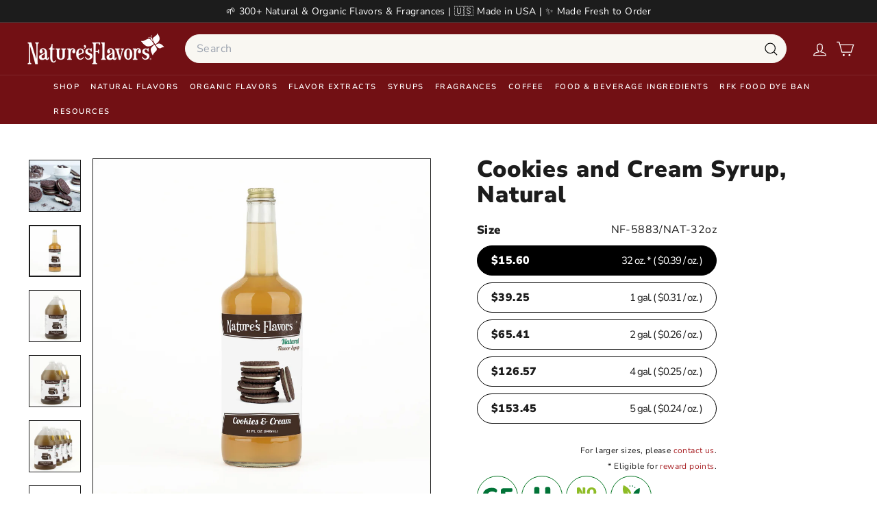

--- FILE ---
content_type: text/javascript
request_url: https://www.naturesflavors.com/cdn/shop/t/179/assets/global-countdown.js?v=106993940472472130091768848381
body_size: -290
content:
(function(){function init(el){const date=el.dataset.countdownDate,time=el.dataset.countdownTime||"00:00",hideEnded=el.dataset.hideEnded==="true";if(!date)return;const end=new Date(`${date}T${time}:00`).getTime(),d=el.querySelector("[data-days]"),h=el.querySelector("[data-hours]"),m=el.querySelector("[data-minutes]"),s=el.querySelector("[data-seconds]");function tick(){const diff=end-Date.now();if(diff<=0){hideEnded&&(el.style.display="none"),clearInterval(timer);return}d.textContent=Math.floor(diff/864e5),h.textContent=String(Math.floor(diff/36e5)%24).padStart(2,"0"),m.textContent=String(Math.floor(diff/6e4)%60).padStart(2,"0"),s.textContent=String(Math.floor(diff/1e3)%60).padStart(2,"0")}tick();const timer=setInterval(tick,1e3)}document.addEventListener("DOMContentLoaded",()=>{document.querySelectorAll("[data-countdown]").forEach(init)})})();
//# sourceMappingURL=/cdn/shop/t/179/assets/global-countdown.js.map?v=106993940472472130091768848381


--- FILE ---
content_type: text/javascript
request_url: https://cdn.shopify.com/extensions/019b4b5b-2f52-78fb-84d4-c547f96f38ab/theme-extension-60/assets/TimeCountDown-s1XTzh16.js
body_size: 847
content:
import{r,R as A}from"./Drawer-Dkaqzkgy.js";import{R as $}from"./client-BOeMf4zN.js";import{P as C}from"./index-CKjR-e4B.js";import{C as D}from"./CounterDownTimerCollection-CqM3HnEM.js";import"./index-CDNzaeLu.js";import"./CountdownTimerBase-Ct8t0KR4.js";import"./index-CMZKhUg9.js";import"./index-DXkrk16F.js";const a={productCards:".product-card-wrapper, .card-wrapper",timerContainer:".clockdivpreviewSalesCollection",excludeContainers:"#CartDrawer-CartItems, .image-with-text"},I=1e4,H="33.19px",B=({responseTimer:o})=>{const[P,N]=r.useState([]),u=r.useRef(null),m=r.useRef(new Set),p=r.useRef(new Map),d=r.useMemo(()=>o!=null&&o.timer_collection_off?new Set(o.timer_collection_off.map(e=>`/products/${e}`)):new Set,[o==null?void 0:o.timer_collection_off]),f=window.location.pathname,l=r.useMemo(()=>({isCartPage:f.includes("/cart"),isCollectionPage:f.includes("/collections/"),isProductPage:f.includes("/products/")}),[f]),g=r.useMemo(()=>o?new Date(o.time*1e3):null,[o==null?void 0:o.time]),k=r.useCallback(()=>{const e=document.querySelectorAll("a[href*='/products']"),t=new Set;return e.forEach(c=>{const n=c.getAttribute("href");n&&t.add(n.split("?")[0])}),Array.from(t)},[]),y=r.useCallback(()=>{const e=document.createElement("div");return e.className="placeholder-timer-space",e.style.cssText=`
      height: ${H};
      display: block;
      width: 100%;
    `,e},[]),h=r.useCallback(e=>{e.querySelector(".placeholder-timer-space")||e.prepend(y())},[y]),b=r.useCallback(e=>{const t=p.current.get(e);if(t)try{t.unmount(),p.current.delete(e),m.current.delete(e),e.remove()}catch(c){console.warn("Error cleaning up countdown:",c)}},[]),w=r.useCallback((e,t)=>{if(!e||!o||m.current.has(e))return null;try{const c=$.createRoot(e);return p.current.set(e,c),m.current.add(e),c.render(A.createElement(D,{key:t,values:o,endTime:g})),()=>b(e)}catch(c){return console.error("Error rendering countdown:",c),null}},[o,g,b]),S=r.useCallback((e,t,c)=>{var M;const n=e.querySelector("a[href*='/products']");if(!n)return!1;const s=(M=n.getAttribute("href"))==null?void 0:M.split("?")[0];if(!s)return!1;if(d.has(s))return h(e),!1;if(e.querySelector(a.timerContainer))return!1;const i=document.createElement("div");return i.className=a.timerContainer.substring(1),e.prepend(i),w(i,`${c}-${t}`),!0},[d,h,w]),E=r.useCallback(()=>{const e=document.querySelectorAll(a.productCards);if(e.length===0)return!1;let t=!1;return e.forEach((c,n)=>{S(c,n,"collection")&&(t=!0)}),t},[S]),R=r.useCallback(()=>{P.length!==0&&P.forEach((e,t)=>{const c=`/products/${e.replace(/^\/products\//,"")}`,n=document.querySelector(`a[href='${CSS.escape(e)}']`);if(!n||n.closest(a.excludeContainers))return;const s=n.closest(".card-wrapper");if(!s)return;if(d.has(c)){h(s);return}if(s.querySelector(a.timerContainer))return;const i=document.createElement("div");i.className=a.timerContainer.substring(1),s.prepend(i),w(i,`home-${t}`)})},[P,d,h,w]),_=r.useCallback(e=>{var t,c;return e.nodeType===Node.ELEMENT_NODE&&(((t=e.matches)==null?void 0:t.call(e,a.productCards))||((c=e.querySelector)==null?void 0:c.call(e,a.productCards)))},[]),v=r.useCallback(e=>e.some(t=>t.type!=="childList"?!1:Array.from(t.addedNodes).some(_)),[_]),L=r.useCallback((e,t)=>{v(e)&&E()&&(t.disconnect(),u.current=null)},[v,E]),q=r.useCallback(()=>{u.current&&u.current.disconnect();const e=new MutationObserver(c=>{L(c,e)});e.observe(document.body,{childList:!0,subtree:!0});const t=setTimeout(()=>{u.current===e&&(e.disconnect(),u.current=null)},I);return u.current=e,()=>{clearTimeout(t),e.disconnect()}},[L]),O=r.useCallback(()=>{if(!o||l.isCartPage||d.has(f))return!1;const{do_restrict:e,is_allowed:t}=o;return e===0?l.isCollectionPage||l.isProductPage||!0:e===1?l.isProductPage&&t:!1},[o,l,d,f]),x=r.useCallback(()=>{if(l.isCollectionPage||l.isProductPage){if(!E())return q()}else R();return null},[l,E,q,R]);return r.useEffect(()=>{N(k())},[k]),r.useEffect(()=>{if(!O())return;const e=x();return()=>{e==null||e(),u.current&&(u.current.disconnect(),u.current=null),m.current.forEach(t=>{b(t)}),m.current.clear(),p.current.clear()}},[O,x,b]),null};B.propTypes={responseTimer:C.shape({time:C.number.isRequired,timer_collection_off:C.arrayOf(C.string),do_restrict:C.oneOf([0,1]).isRequired,is_allowed:C.bool})};export{B as T};


--- FILE ---
content_type: text/javascript
request_url: https://www.naturesflavors.com/cdn/shop/t/179/assets/theme.js?v=24785638991304571611768848450
body_size: 149
content:
/*
@license
  Expanse by Archetype Themes (https://archetypethemes.co)
  Access unminified JS in assets/theme.js

  Use this event listener to run your own JS outside of this file.
  Documentation - https://archetypethemes.co/blogs/expanse/javascript-events-for-developers

  document.addEventListener('page:loaded', function() {
    // Page has loaded and theme assets are ready
  });
*/console&&console.log&&console.log("Expanse theme ("+theme.settings.themeVersion+") by ARCH\u039ETYPE | Learn more at https://archetypethemes.co"),function(){"use strict";window.Shopify&&window.Shopify.theme&&navigator&&navigator.sendBeacon&&window.Shopify.designMode&&navigator.sendBeacon("https://api.archetypethemes.co/api/beacon",new URLSearchParams({shop:window.Shopify.shop,themeName:window.theme&&window.theme.settings&&`${window.theme.settings.themeName} v${window.theme.settings.themeVersion}`,role:window.Shopify.theme.role,route:window.location.pathname,themeId:window.Shopify.theme.id,themeStoreId:window.Shopify.theme.theme_store_id||0,isThemeEditor:!!window.Shopify.designMode}));function DOMready(callback){document.readyState!="loading"?callback():document.addEventListener("DOMContentLoaded",callback)}DOMready(function(){document.dispatchEvent(new CustomEvent("page:loaded"))})}(),function(){function closeQuickshopIfOpen(){document.querySelectorAll('tool-tip[data-tool-tip-open="true"]').forEach(tip=>{tip.querySelector("block-buy-buttons, .product-single__form")&&typeof tip._close=="function"&&tip._close()});const upcart=document.querySelector(".styles_CartPreview__");upcart&&(upcart.hasAttribute("tabindex")||upcart.setAttribute("tabindex","-1"),upcart.focus())}window.addEventListener("aftersell-upcart:public-events:cart-opened",closeQuickshopIfOpen)}(),function(){function lockTestimonialHeight(){document.querySelectorAll(".testimonials-slider").forEach(slider=>{const flkty=window.Flickity&&Flickity.data(slider);if(!flkty||!flkty.viewport)return;let maxHeight=0;flkty.slides.forEach(slide=>{const cell=slide.cells&&slide.cells[0];if(!cell||!cell.element)return;const rect=cell.element.getBoundingClientRect();maxHeight=Math.max(maxHeight,rect.height)}),maxHeight>0&&(flkty.viewport.style.height=`${Math.ceil(maxHeight)}px`,flkty.options.adaptiveHeight=!1)})}document.addEventListener("page:loaded",lockTestimonialHeight),window.Shopify&&window.Shopify.designMode&&document.addEventListener("shopify:section:load",lockTestimonialHeight)}();
//# sourceMappingURL=/cdn/shop/t/179/assets/theme.js.map?v=24785638991304571611768848450


--- FILE ---
content_type: text/json
request_url: https://conf.config-security.com/model
body_size: 85
content:
{"title":"recommendation AI model (keras)","structure":"release_id=0x2e:34:6a:42:6d:44:7d:57:4b:3b:27:4a:47:48:59:37:35:22:39:2d:2c:59:69:30:40:5b:4c:78:6a;keras;cuoae4hyadefoj1d5aaefo0xakhgp7yzgs68q2e2csisj6vbf0fjvbhzr4f47ts4bz4ls21o","weights":"../weights/2e346a42.h5","biases":"../biases/2e346a42.h5"}

--- FILE ---
content_type: image/svg+xml
request_url: https://www.naturesflavors.com/cdn/shop/files/vegan-hover-4bdafdc2ad27e124648be21337511f91cd654e2cf15a33758d0fe053f40bf63e_1.svg?v=1741248949
body_size: 7006
content:
<svg xmlns:xlink="http://www.w3.org/1999/xlink" xmlns="http://www.w3.org/2000/svg" version="1.1" viewBox="0 0 20 22" height="22px" width="20px">
    <title>Group 21</title>
    <g fill-rule="evenodd" fill="none" stroke-width="1" stroke="none" id="Page-1">
        <g transform="translate(-908.000000, -191.000000)" id="0.Elements">
            <g transform="translate(908.000000, 190.999969)" id="Group-20">
                <path fill="#8EBC26" id="Fill-1" d="M2.39103775,0.0213893904 C2.24885575,-0.0386675283 2.0872853,0.0322658402 2.03479461,0.177600431 C1.64560686,1.25673341 0.624323984,4.76336389 2.4714289,8.46356365 C4.26336342,12.0535802 7.54016978,13.3916988 8.9394487,13.8187177 C9.16517444,13.8876019 9.36284209,13.6514726 9.25659967,13.440564 C9.06980847,13.0695037 8.89357845,12.6926111 8.72633333,12.3124082 C8.59849564,12.020478 8.47869706,11.7255528 8.35921374,11.4320463 L8.01495046,10.5537336 C7.79032813,9.97113417 7.55293779,9.40650456 7.28890803,8.84786488 C7.02456301,8.29048623 6.73972613,7.74130433 6.43329397,7.20142258 C6.27913212,6.92888081 6.11961086,6.65886112 5.95583359,6.39089062 C5.78117987,6.10510796 6.18313563,5.81790663 6.39246788,6.07925669 C6.59502205,6.33209474 6.78985237,6.59155324 6.97743172,6.85684404 C7.34723102,7.38064756 7.681406,7.93140576 7.9843703,8.49950322 C8.13490667,8.78386721 8.27567,9.07390588 8.40933999,9.36725476 C8.54127606,9.66123417 8.66202041,9.9585238 8.77992743,10.2539219 L9.44764688,12.0160644 C9.52110232,12.2078997 9.59597643,12.3991046 9.67179632,12.5898365 C9.77851163,12.8573341 10.1747927,12.7964891 10.1932354,12.5091301 C10.3040491,10.7848187 10.2011169,7.9947729 8.83352153,5.51431182 C6.9741215,2.14182422 3.38032179,0.439108116 2.39103775,0.0213893904"></path>
                <path fill="#017337" id="Fill-4" d="M12.532744,7.11080126 C11.132204,9.42984952 11.0948458,12.14045 11.1851676,13.4855043 C11.1884778,13.5346847 11.2248903,13.5750379 11.2732826,13.5835499 C11.3216749,13.5917467 11.369752,13.5658954 11.3892981,13.5208133 C11.3963914,13.5044198 11.4036424,13.4878687 11.4107357,13.4713176 L12.0292747,12.0145038 C12.1378816,11.7706507 12.2493258,11.5252212 12.3697549,11.2827867 C12.491445,11.041298 12.6192827,10.802489 12.7550019,10.5687242 C13.0281742,10.1021402 13.3265672,9.651004 13.654437,9.22366986 C13.6623185,9.21358156 13.6702,9.203178 13.6780814,9.1930897 C13.8861527,8.9235429 14.2956746,9.21500023 14.1161344,9.50440837 C14.1106174,9.51323564 14.1051003,9.52222053 14.0995833,9.53104779 C13.8245194,9.97382964 13.5674254,10.4251235 13.3270401,10.8841412 C13.08697,11.3441047 12.8691258,11.8100581 12.6613698,12.2914592 L12.3432731,13.017344 C12.2334052,13.2596209 12.1229067,13.5031588 12.0061031,13.7437017 C11.9859265,13.7850007 11.9655923,13.8262997 11.9452581,13.8672834 C11.9252391,13.9076366 11.9326477,13.9560289 11.9638584,13.9885007 C11.9949114,14.0209724 12.0431461,14.0302725 12.0839722,14.0119875 C13.3210502,13.4620174 15.6886484,12.1683504 17.083356,9.85907521 C18.695435,7.19024663 18.5015505,4.0006095 18.3856927,2.97302143 C18.365989,2.79805246 18.1853453,2.6889727 18.0214104,2.75297036 C17.05782,3.12860195 14.144823,4.44181505 12.532744,7.11080126"></path>
                <path fill="#017337" id="Fill-6" d="M4.14235109,13.988012 C4.14235109,14.1859949 4.1174456,14.4074647 4.06794987,14.6522636 C4.01845414,14.8970625 3.95650566,15.1461175 3.8824197,15.3989555 C3.80801848,15.6521088 3.72825785,15.8981688 3.64298018,16.1374507 C3.5577025,16.3767326 3.48219787,16.5926853 3.41615103,16.7851512 C3.37201471,16.9063684 3.32409528,17.0562743 3.27191984,17.2348687 C3.21942915,17.4136208 3.15905697,17.602146 3.09017279,17.8002865 C3.02144624,17.9981118 2.94578398,18.1962523 2.86334364,18.3942352 C2.78074567,18.5922182 2.68995096,18.7697092 2.59095951,18.9263931 C2.49196805,19.0832347 2.38336118,19.2110724 2.2651389,19.3102215 C2.14660136,19.4092129 2.01876367,19.4587087 1.88131056,19.4587087 C1.76592562,19.4587087 1.65448141,19.4065332 1.54713558,19.3020247 C1.43978975,19.1975162 1.33796096,19.0640039 1.24196447,18.9018029 C1.14549509,18.7396019 1.054858,18.5578549 0.969580332,18.3571923 C0.884145031,18.1562144 0.807221733,17.9598078 0.738495181,17.7671843 C0.669768628,17.5745608 0.612076155,17.3958087 0.565260132,17.2306127 C0.518444109,17.0657321 0.484080833,16.939313 0.462012673,16.851198 C0.351987137,16.4219723 0.247636271,15.9889635 0.148487185,15.5515411 C0.0494957282,15.1144339 -4.54747351e-13,14.6755928 -4.54747351e-13,14.2354907 C-4.54747351e-13,14.1256228 0.00535941006,14.0113412 0.0165511193,13.8929613 C0.0275851989,13.774739 0.0548551383,13.6661322 0.0989914565,13.5671407 C0.143127775,13.4681492 0.20491862,13.3869699 0.284679252,13.3237604 C0.364282255,13.2605509 0.475726458,13.2288673 0.618854233,13.2288673 C0.739756218,13.2288673 0.851200422,13.2961752 0.953186843,13.4311063 C1.054858,13.565722 1.14691375,13.7405334 1.22951172,13.9550674 C1.31195206,14.1694438 1.38745669,14.4088833 1.4564985,14.6727555 C1.52506742,14.9369429 1.58985323,15.1967166 1.65022541,15.4525496 C1.71075522,15.7083826 1.76844769,15.9476645 1.82361809,16.1705529 C1.87863086,16.3932837 1.933486,16.5707748 1.98865639,16.7027108 C2.021601,16.5926853 2.06983569,16.431903 2.13304521,16.2200487 C2.19609709,16.0081944 2.27049831,15.7758482 2.35577598,15.5226949 C2.44105365,15.2698568 2.53452807,15.0097678 2.63635686,14.7429007 C2.73818565,14.4763489 2.84521622,14.2342296 2.9580791,14.0170159 C3.07078434,13.7996445 3.18774558,13.6221535 3.3088052,13.4847004 C3.42970718,13.3472473 3.55360413,13.2783631 3.68018079,13.2783631 C3.7736552,13.2783631 3.8505785,13.3004312 3.91126594,13.3442523 C3.97179575,13.3883886 4.01845414,13.4460811 4.05139875,13.517645 C4.08450099,13.5892089 4.10783018,13.6661322 4.12154397,13.7485725 C4.13525775,13.8311705 4.14235109,13.9109311 4.14235109,13.988012"></path>
                <path fill="#017337" id="Fill-8" d="M6.38657253,15.96007 C6.38657253,15.8886637 6.3673417,15.8142625 6.32888006,15.7373392 C6.29041841,15.6602583 6.2298886,15.6217966 6.147133,15.6217966 C6.02638865,15.6217966 5.92440223,15.6534802 5.84211952,15.7165321 C5.75936392,15.7798992 5.69063737,15.8598175 5.6356246,15.9559716 C5.58061183,16.0522834 5.53789418,16.1553732 5.50778691,16.2653987 C5.477522,16.3755819 5.45955222,16.4770954 5.45419281,16.5707275 C5.5311161,16.5541764 5.62317185,16.5322658 5.73067531,16.5046806 C5.83802115,16.4770954 5.93953468,16.4400525 6.03584643,16.3932364 C6.13215818,16.346578 6.21459852,16.2873093 6.2834827,16.215903 C6.35220925,16.1444968 6.38657253,16.0590615 6.38657253,15.96007 M7.72327245,17.981671 C7.72327245,18.1687775 7.66400368,18.3517856 7.5457814,18.53038 C7.42755912,18.7091321 7.27907193,18.8686534 7.10031985,19.0091014 C6.92156776,19.1490766 6.73036292,19.2619395 6.5270206,19.3472172 C6.32336302,19.4324948 6.13625655,19.4752125 5.96570121,19.4752125 C5.67408625,19.4752125 5.41415486,19.4023876 5.18606467,19.2564224 C4.95781686,19.1107726 4.76645439,18.9252424 4.6126078,18.6995167 C4.45860357,18.4741062 4.3414847,18.2250513 4.2618817,17.9528248 C4.18212107,17.6805983 4.14224075,17.4151498 4.14224075,17.1566371 C4.14224075,16.8815733 4.1807024,16.5872786 4.25778333,16.2735955 C4.33470662,15.96007 4.45166787,15.6712924 4.60850942,15.4072626 C4.76519335,15.1430752 4.9633339,14.9231818 5.20245816,14.7471094 C5.44189769,14.571037 5.72657694,14.4830796 6.05649592,14.4830796 C6.24360238,14.4830796 6.42235447,14.5147632 6.59306745,14.5778151 C6.76346516,14.6413399 6.91179471,14.7305583 7.038529,14.8461009 C7.16494803,14.9616434 7.26661919,15.0992542 7.34370011,15.2586178 C7.42078104,15.4181391 7.45940032,15.5968912 7.45940032,15.7950317 C7.45940032,16.053702 7.40422992,16.2956636 7.29436202,16.5212318 C7.18433648,16.7466422 7.038529,16.9419455 6.85678195,17.1069838 C6.67535015,17.2720221 6.46633316,17.4053768 6.2298886,17.5072056 C5.99328641,17.6090344 5.75132481,17.6653082 5.50353091,17.6764999 C5.52559906,17.8360212 5.59038487,17.9515637 5.69757308,18.02297 C5.80491891,18.0943762 5.9327566,18.1303158 6.08124378,18.1303158 C6.19142695,18.1303158 6.29845752,18.1027306 6.40296602,18.0475602 C6.50763214,17.9928627 6.60946094,17.9309142 6.70845239,17.8618724 C6.80744385,17.7933035 6.90501664,17.731355 7.00132839,17.6764999 C7.09748251,17.6214871 7.19521293,17.5937443 7.29436202,17.5937443 C7.40422992,17.5937443 7.50322138,17.6296839 7.59133638,17.7010901 C7.67913613,17.772654 7.72327245,17.8661284 7.72327245,17.981671"></path>
                <path fill="#017337" id="Fill-10" d="M10.5371361,17.172936 C10.5371361,17.0906533 10.524841,16.9833075 10.5000931,16.8512138 C10.4753453,16.7191201 10.4395633,16.5927011 10.3927473,16.4716415 C10.3459313,16.3505818 10.2868202,16.2460733 10.2154139,16.1582736 C10.14385,16.0701586 10.05873,16.0261799 9.95958088,16.0261799 C9.83300422,16.0261799 9.72156002,16.0701586 9.6254059,16.1582736 C9.52893652,16.2460733 9.44791485,16.3520005 9.38202563,16.4757398 C9.31597878,16.5994791 9.26506438,16.7315728 9.22928244,16.8718633 C9.1935005,17.0119961 9.17568834,17.1317947 9.17568834,17.2306285 C9.17568834,17.30235 9.18104775,17.3986618 9.19223946,17.5195638 C9.20311591,17.6406234 9.22644511,17.7588456 9.26238468,17.8743882 C9.29816662,17.9899308 9.34608605,18.0890799 9.40677349,18.1713626 C9.46714567,18.2539606 9.54706393,18.2952595 9.64605539,18.2952595 C9.79454257,18.2952595 9.9236413,18.2596352 10.0338245,18.1879137 C10.14385,18.1165075 10.2360634,18.0257127 10.310307,17.9156872 C10.3843929,17.8056617 10.4408244,17.6846021 10.4794437,17.552666 C10.5179053,17.4205723 10.5371361,17.2941533 10.5371361,17.172936 L10.5371361,17.172936 Z M11.7913957,16.6368374 C11.7913957,16.9172606 11.7872973,17.1976839 11.778943,17.4782648 C11.7707462,17.7588456 11.7554561,18.0394265 11.7337032,18.3198498 C11.7169945,18.5621266 11.6952416,18.8206394 11.6676564,19.0955456 C11.6400712,19.3706094 11.5960925,19.6444122 11.5355627,19.9166387 C11.4750329,20.1888652 11.3952723,20.4500576 11.2962808,20.7005313 C11.1971317,20.9508472 11.0666143,21.1721593 10.9042557,21.3647828 C10.7420547,21.5572487 10.5454905,21.7112529 10.3144053,21.8267955 C10.0833202,21.9423381 9.80825636,22.0000306 9.48937146,22.0000306 C9.34072664,22.0000306 9.17426967,21.9767014 8.99000054,21.930043 C8.80573142,21.883227 8.63249637,21.8157614 8.4702954,21.7278041 C8.30777917,21.6398467 8.17032606,21.5310822 8.05762082,21.4018258 C7.94475795,21.2725695 7.88832652,21.1228212 7.88832652,20.9522659 C7.88832652,20.8256892 7.93372387,20.7088856 8.02467621,20.6015398 C8.1153133,20.494194 8.23211691,20.4404422 8.37524468,20.4404422 C8.46320206,20.4404422 8.5472187,20.4557323 8.62697933,20.4859972 C8.70673996,20.5161045 8.78650059,20.5506254 8.86610359,20.5890871 C8.94586423,20.6275487 9.02310278,20.6620696 9.09718875,20.6923345 C9.17158997,20.7224418 9.2470946,20.7375742 9.32417552,20.7375742 C9.52767548,20.7375742 9.69823082,20.6866598 9.83584156,20.5849887 C9.97329466,20.4831599 10.0833202,20.3540612 10.1659182,20.1972196 C10.2483585,20.040378 10.310307,19.8698227 10.3514483,19.6855536 C10.3927473,19.5012844 10.4217512,19.3266307 10.4381447,19.1615924 C10.3281191,19.2883267 10.2001238,19.3748654 10.054474,19.4216814 C9.90866648,19.4683398 9.75592329,19.491669 9.59655966,19.491669 C9.3049447,19.491669 9.05730843,19.4409123 8.85380848,19.3389258 C8.65030852,19.2374123 8.48527022,19.0969642 8.35885119,18.9180545 C8.23211691,18.7394601 8.13864249,18.5318617 8.07827031,18.2952595 C8.01774051,18.058815 7.9874756,17.802982 7.9874756,17.5277605 C7.9874756,17.3573628 8.00528776,17.1647393 8.0410697,16.9502052 C8.07685165,16.7358288 8.13044575,16.5184575 8.20216727,16.2982488 C8.27357352,16.078513 8.36294957,15.8638213 8.4702954,15.6546467 C8.57732597,15.4457873 8.70248396,15.2615182 8.84576936,15.1018393 C8.98858188,14.9424757 9.14952181,14.8130617 9.3282739,14.7140702 C9.50702599,14.6149211 9.70374786,14.565583 9.91828189,14.565583 C10.1272989,14.565583 10.3129867,14.6262705 10.4753453,14.7470148 C10.6375462,14.8682321 10.7322817,15.0387874 10.7600245,15.2585232 C10.8205543,15.1431383 10.900315,15.0290144 10.9993064,14.9163091 C11.0982979,14.8036039 11.2191999,14.7470148 11.36217,14.7470148 C11.4394086,14.7470148 11.5038791,14.7854765 11.5562122,14.862715 C11.6083876,14.9396383 11.6498442,15.0400484 11.6799515,15.1637878 C11.7102164,15.2875271 11.7337032,15.4224581 11.7500967,15.568108 C11.7666478,15.7139154 11.7775243,15.8568856 11.7830413,15.997176 C11.7884007,16.1374665 11.7913957,16.2653042 11.7913957,16.3810044 L11.7913957,16.6368374 Z"></path>
                <path fill="#017337" id="Fill-12" d="M14.5639289,18.0229542 L14.539181,17.4617925 C14.5278317,17.4617925 14.5169552,17.4605314 14.5060788,17.4576941 C14.4950447,17.4548568 14.4840106,17.4535957 14.4731342,17.4535957 C14.4015703,17.4535957 14.3121942,17.4714079 14.205006,17.5073474 C14.0976602,17.5431294 13.9944127,17.5926251 13.8955789,17.655677 C13.7965875,17.7190441 13.7125708,17.7891894 13.6436866,17.8661127 C13.5751177,17.9431936 13.5405968,18.0229542 13.5405968,18.1053946 C13.5405968,18.1826331 13.568182,18.2348086 13.6231948,18.2622361 C13.6780499,18.2898213 13.7414171,18.3033775 13.8128233,18.3033775 C13.9338829,18.3033775 14.0631393,18.2718515 14.20075,18.208642 C14.3382031,18.1452749 14.4592628,18.083484 14.5639289,18.0229542 M15.8840777,18.286984 C15.8840777,18.3859754 15.8799793,18.5152318 15.8717826,18.6747531 C15.8634282,18.8342743 15.840099,18.9898549 15.8016373,19.1410217 C15.7630181,19.2925039 15.7026459,19.4230213 15.6198903,19.5328892 C15.5376076,19.6429147 15.4219074,19.6979275 15.2734202,19.6979275 C15.0699202,19.6979275 14.9130787,19.6318807 14.8032108,19.499787 C14.6930276,19.3678509 14.6406945,19.2028126 14.6462116,19.0048297 C14.4701392,19.1588339 14.2710529,19.2800511 14.0481645,19.3678509 C13.8252761,19.4558083 13.5984469,19.499787 13.3673618,19.499787 C13.2076829,19.499787 13.056516,19.4613253 12.9135458,19.384402 C12.7704181,19.3073211 12.643999,19.2084873 12.5339735,19.08727 C12.423948,18.966368 12.3359906,18.8303336 12.2699437,18.6788514 C12.2038969,18.5276845 12.1709523,18.3777787 12.1709523,18.2292915 C12.1709523,17.9652618 12.251974,17.7341766 12.4143326,17.5360361 C12.5765335,17.3380531 12.7759351,17.1689165 13.0125373,17.028626 C13.2489819,16.8883356 13.5007165,16.7768914 13.767426,16.694451 C14.0344507,16.6120107 14.2721563,16.5569979 14.4813309,16.5292551 C14.4813309,16.5019852 14.4825919,16.4770797 14.4854293,16.4551692 C14.4882666,16.4332586 14.4895277,16.4085108 14.4895277,16.3809256 C14.4895277,16.2105278 14.4427116,16.0729171 14.3493948,15.968251 C14.2557628,15.8639001 14.1236691,15.8115671 13.9532714,15.8115671 C13.8156607,15.8115671 13.6974384,15.8348963 13.5984469,15.8817123 C13.4994555,15.9285283 13.4058234,15.9807037 13.317866,16.0383962 C13.229751,16.0960887 13.1417937,16.1485794 13.0538363,16.1950801 C12.9657213,16.2418962 12.8667298,16.265383 12.7567043,16.265383 C12.6358023,16.265383 12.5325548,16.2269213 12.4472772,16.1498404 C12.3619995,16.0729171 12.3194395,15.9739257 12.3194395,15.8527084 C12.3194395,15.6712766 12.3730336,15.5062383 12.4802218,15.3577511 C12.5875676,15.2091063 12.7221834,15.084106 12.8846996,14.9822772 C13.0469006,14.8804484 13.222973,14.8006877 13.4126015,14.7428376 C13.6025453,14.6851452 13.7770414,14.6564566 13.9367203,14.6564566 C14.0853651,14.6564566 14.2336946,14.6742687 14.3823395,14.709893 C14.5308266,14.7458326 14.6712747,14.8006877 14.8032108,14.8749313 C14.9349892,14.9493326 15.0547878,15.0399696 15.161976,15.1473155 C15.2693218,15.2545037 15.3558605,15.3796617 15.4219074,15.5227894 C15.5208988,15.7262894 15.6006595,15.9422421 15.6613469,16.1704899 C15.7218767,16.3987377 15.7686927,16.6326602 15.8016373,16.8717845 C15.834582,17.1110664 15.8564925,17.3503483 15.8676842,17.5896302 C15.8785606,17.8290697 15.8840777,18.0614159 15.8840777,18.286984"></path>
                <path fill="#017337" id="Fill-14" d="M18.7226419,19.6814552 C18.6290099,19.6814552 18.5547663,19.6387375 18.4999112,19.5534599 C18.4447408,19.4681822 18.4035994,19.3706094 18.3761718,19.2605839 C18.348429,19.150716 18.3307745,19.0392718 18.3224201,18.9264089 C18.3142234,18.8137037 18.310125,18.7270073 18.310125,18.6666351 C18.310125,18.5015968 18.3195828,18.3364009 18.3388136,18.1713626 C18.3580444,18.0064819 18.3802702,17.8414436 18.4048604,17.6764053 C18.4297659,17.5112094 18.4516765,17.3463287 18.4709073,17.1812904 C18.4901381,17.0162521 18.4999112,16.8512138 18.4999112,16.6861755 C18.4999112,16.6201286 18.4969162,16.5487224 18.4915568,16.4716415 C18.4860397,16.3945605 18.473587,16.3218932 18.4543562,16.253009 C18.4351253,16.1841249 18.4035994,16.1278511 18.3594631,16.0838724 C18.3154844,16.0398937 18.2577919,16.0178255 18.1863857,16.0178255 C18.1367323,16.0178255 18.0817195,16.0577058 18.0213474,16.1374665 C17.9606599,16.2172271 17.9043861,16.3080218 17.8522107,16.409693 C17.7998776,16.5116794 17.7557413,16.6133506 17.720117,16.7150217 C17.6841774,16.8168505 17.6665229,16.8925128 17.6665229,16.9418509 C17.6665229,17.0630681 17.6677839,17.1853888 17.6706213,17.3091281 C17.673301,17.4328674 17.6747196,17.5580254 17.6747196,17.6846021 L17.6747196,18.1631658 C17.669045,18.2621573 17.6608482,18.3641437 17.6498141,18.4684946 C17.6389377,18.5730031 17.6223866,18.6746743 17.600476,18.7738233 C17.5837673,18.8728148 17.5591771,18.9677079 17.5260748,19.0585026 C17.4931302,19.1491397 17.4505702,19.2290579 17.3983948,19.2977845 C17.3460617,19.3666687 17.2841132,19.4229425 17.212707,19.4669212 C17.1409854,19.5108998 17.0558654,19.532968 16.9568739,19.532968 C16.8466908,19.532968 16.7558961,19.4971861 16.6844898,19.4257798 C16.6129259,19.3543736 16.5552334,19.2620025 16.5112548,19.1491397 C16.4671184,19.0365921 16.4354349,18.9098578 16.416204,18.769725 C16.3969732,18.6292769 16.3832594,18.4918238 16.3749051,18.357208 C16.3668659,18.222277 16.3640286,18.0985377 16.3668659,17.9856748 C16.369388,17.8729696 16.3709643,17.7835935 16.3709643,17.7175467 L16.3709643,17.3297776 C16.3709643,17.1207606 16.3668659,16.9145809 16.3585116,16.7109234 C16.3503148,16.5074234 16.3462165,16.3037658 16.3462165,16.1002659 C16.3462165,15.990398 16.3476351,15.8499499 16.3503148,15.6793945 C16.3531522,15.5089968 16.373644,15.3426975 16.4122633,15.1803389 C16.4505673,15.0181379 16.5139345,14.8791085 16.6018918,14.7637236 C16.6898492,14.6480234 16.8192632,14.5903309 16.9898186,14.5903309 C17.0667419,14.5903309 17.1354684,14.6149211 17.1959982,14.6645745 C17.256528,14.7140702 17.3101221,14.7746 17.3569381,14.8460063 C17.4037542,14.9175702 17.4422158,14.9946511 17.4724807,15.0770914 C17.5027456,15.1595318 17.5260748,15.2314109 17.5426259,15.2916255 C17.5974811,15.2147022 17.6622669,15.1403009 17.7365105,15.0688947 C17.8107541,14.9974884 17.8946131,14.9342789 17.9882451,14.8791085 C18.0817195,14.8242534 18.1863857,14.7801171 18.3017706,14.7470148 C18.4173132,14.7140702 18.5492493,14.6976767 18.6978941,14.6976767 C18.9783173,14.6976767 19.1971074,14.7651422 19.3539489,14.899758 C19.5106328,15.034689 19.6260178,15.2022494 19.700419,15.4030697 C19.7746626,15.6038899 19.82006,15.8198426 19.8366111,16.0509278 C19.8530046,16.2820129 19.8613589,16.4910299 19.8613589,16.6779787 C19.8613589,16.7714532 19.8530046,16.9104826 19.8366111,17.0947517 C19.82006,17.2790208 19.7938934,17.4825208 19.7581115,17.7052515 C19.7223295,17.9279823 19.6742525,18.1562301 19.6137227,18.3901526 C19.5533505,18.6239175 19.4817866,18.8371905 19.3991886,19.0294987 C19.3167483,19.2222799 19.2188603,19.3789638 19.1063126,19.4998658 C18.9934498,19.6207678 18.8654544,19.6814552 18.7226419,19.6814552"></path>
                <path fill="#017337" id="Fill-17" d="M11.7681611,0.799150131 C11.6854055,1.10637043 11.3692003,1.28811748 11.0621376,1.20536189 C10.7549173,1.12244866 10.5731703,0.806243468 10.6559259,0.499180798 C10.7388391,0.192118127 11.0550443,0.0103710738 11.362107,0.0931266704 C11.6691696,0.175882267 11.8509167,0.492087461 11.7681611,0.799150131"></path>
                <path fill="#017337" id="Fill-19" d="M14.0531613,2.18933381 C13.9704057,2.49639648 13.6542005,2.67830117 13.3471379,2.59538794 C13.0399176,2.51263234 12.8581705,2.19642715 12.9409261,1.88936448 C13.0238393,1.58230181 13.3400445,1.40055476 13.6471072,1.48331035 C13.9541699,1.56606595 14.1359169,1.88227114 14.0531613,2.18933381"></path>
                <path fill="#017337" id="Fill-21" d="M9.09398886,0.851782691 C9.01123327,1.15884536 8.69502807,1.34075004 8.3879654,1.25783682 C8.0807451,1.17508122 7.89899805,0.858876028 7.98175364,0.551813357 C8.06466687,0.244593057 8.38087206,0.0628460035 8.68793474,0.14575923 C8.99499741,0.228514826 9.17674446,0.54472002 9.09398886,0.851782691"></path>
            </g>
        </g>
    </g>
</svg>


--- FILE ---
content_type: image/svg+xml
request_url: https://www.naturesflavors.com/cdn/shop/files/glutenfree-hover-a987e69b31a3b78acf598d9a0f2708e97eca7b8b84723129ea1bb41b19cdbf70.svg?v=1741248956
body_size: 271
content:
<svg xmlns:xlink="http://www.w3.org/1999/xlink" xmlns="http://www.w3.org/2000/svg" version="1.1" viewBox="0 0 18 11" height="11px" width="18px">
    <title>GF</title>
    <g fill-rule="evenodd" fill="none" stroke-width="1" stroke="none" id="Page-1">
        <g fill-rule="nonzero" fill="#017337" transform="translate(-790.000000, -191.000000)" id="0.Elements">
            <path id="GF" d="M795.7,201.27 C795.97,201.27 796.2425,201.255 796.5175,201.225 C796.7925,201.195 797.055,201.1525 797.305,201.0975 C797.555,201.0425 797.785,200.9775 797.995,200.9025 C798.205,200.8275 798.38,200.75 798.52,200.67 C798.76,200.53 798.935,200.385 799.045,200.235 C799.155,200.085 799.21,199.855 799.21,199.545 L799.21,199.545 L799.21,196.455 C799.21,196.155 799.1275,195.9225 798.9625,195.7575 C798.7975,195.5925 798.565,195.51 798.265,195.51 L798.265,195.51 L795.73,195.51 C795.47,195.51 795.2575,195.59 795.0925,195.75 C794.9275,195.91 794.845,196.17 794.845,196.53 C794.845,196.73 794.8725,196.92 794.9275,197.1 C794.9825,197.28 795.04,197.425 795.1,197.535 L795.1,197.535 L796.705,197.535 L796.705,198.975 C796.615,199.025 796.4875,199.07 796.3225,199.11 C796.1575,199.15 795.965,199.17 795.745,199.17 C795.375,199.17 795.0375,199.1125 794.7325,198.9975 C794.4275,198.8825 794.1625,198.7125 793.9375,198.4875 C793.7125,198.2625 793.5375,197.98 793.4125,197.64 C793.2875,197.3 793.225,196.905 793.225,196.455 C793.225,196.045 793.29,195.6725 793.42,195.3375 C793.55,195.0025 793.735,194.7175 793.975,194.4825 C794.215,194.2475 794.5,194.065 794.83,193.935 C795.16,193.805 795.525,193.74 795.925,193.74 C796.415,193.74 796.85,193.81 797.23,193.95 C797.61,194.09 797.925,194.235 798.175,194.385 C798.345,194.275 798.495,194.125 798.625,193.935 C798.755,193.745 798.82,193.52 798.82,193.26 C798.82,192.77 798.5425,192.375 797.9875,192.075 C797.4325,191.775 796.68,191.625 795.73,191.625 C795,191.625 794.32,191.73 793.69,191.94 C793.06,192.15 792.51,192.46 792.04,192.87 C791.57,193.28 791.2,193.785 790.93,194.385 C790.66,194.985 790.525,195.68 790.525,196.47 C790.525,197.31 790.66,198.0325 790.93,198.6375 C791.2,199.2425 791.5675,199.74 792.0325,200.13 C792.4975,200.52 793.045,200.8075 793.675,200.9925 C794.305,201.1775 794.98,201.27 795.7,201.27 Z M802.345,201.12 C802.585,201.12 802.82,201.105 803.05,201.075 C803.28,201.045 803.45,201.015 803.56,200.985 L803.56,200.985 L803.56,197.775 L806.185,197.775 C806.465,197.775 806.6875,197.6925 806.8525,197.5275 C807.0175,197.3625 807.1,197.09 807.1,196.71 C807.1,196.5 807.07,196.3075 807.01,196.1325 C806.95,195.9575 806.885,195.815 806.815,195.705 L806.815,195.705 L803.53,195.705 L803.53,194.01 L806.68,194.01 C806.96,194.01 807.1825,193.925 807.3475,193.755 C807.5125,193.585 807.595,193.31 807.595,192.93 C807.595,192.72 807.5675,192.525 807.5125,192.345 C807.4575,192.165 807.395,192.02 807.325,191.91 L807.325,191.91 L802.33,191.91 C801.9,191.91 801.56,192.035 801.31,192.285 C801.06,192.535 800.935,192.875 800.935,193.305 L800.935,193.305 L800.935,199.875 C800.935,200.345 801.0375,200.67 801.2425,200.85 C801.4475,201.03 801.815,201.12 802.345,201.12 Z"></path>
        </g>
    </g>
</svg>
